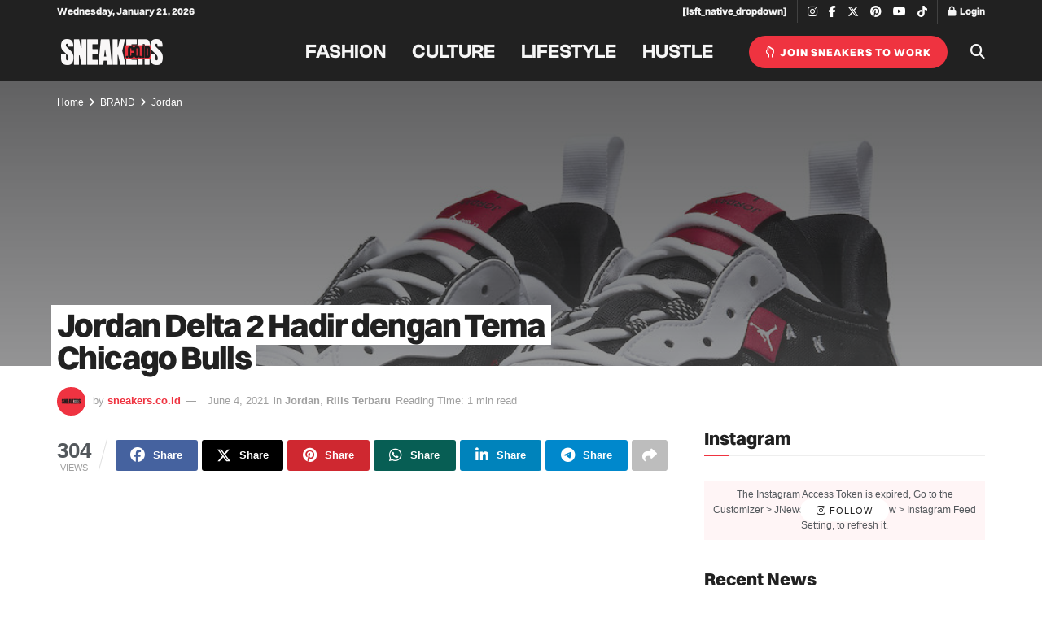

--- FILE ---
content_type: text/html; charset=utf-8
request_url: https://www.google.com/recaptcha/api2/aframe
body_size: 267
content:
<!DOCTYPE HTML><html><head><meta http-equiv="content-type" content="text/html; charset=UTF-8"></head><body><script nonce="8yBMpbdw67ZhN8WllFv5Bw">/** Anti-fraud and anti-abuse applications only. See google.com/recaptcha */ try{var clients={'sodar':'https://pagead2.googlesyndication.com/pagead/sodar?'};window.addEventListener("message",function(a){try{if(a.source===window.parent){var b=JSON.parse(a.data);var c=clients[b['id']];if(c){var d=document.createElement('img');d.src=c+b['params']+'&rc='+(localStorage.getItem("rc::a")?sessionStorage.getItem("rc::b"):"");window.document.body.appendChild(d);sessionStorage.setItem("rc::e",parseInt(sessionStorage.getItem("rc::e")||0)+1);localStorage.setItem("rc::h",'1768968133084');}}}catch(b){}});window.parent.postMessage("_grecaptcha_ready", "*");}catch(b){}</script></body></html>

--- FILE ---
content_type: application/javascript; charset=utf-8
request_url: https://fundingchoicesmessages.google.com/f/AGSKWxVLqS11CCav9WITTXP-3POcX_T0CZ82Uhb2U1izr0hSM_PzjnpOsr8esnRLTlPQSRN6WClyoznifQaH2BdB5q53PYZWOH7AKSZxx9-A-_-6kSLcQN3wbQEgB_IHcQhhjT3NJMmfAzhBKqi8mpaUN5-9UOgw-Rhwtuu3ggVjLaofhcF68byKsSByG3qY/_/templates/adv__120x600__skybannerview./newimplugs./maxi_ad.
body_size: -1290
content:
window['f2136811-0e57-4871-ad80-f4d803f488a1'] = true;